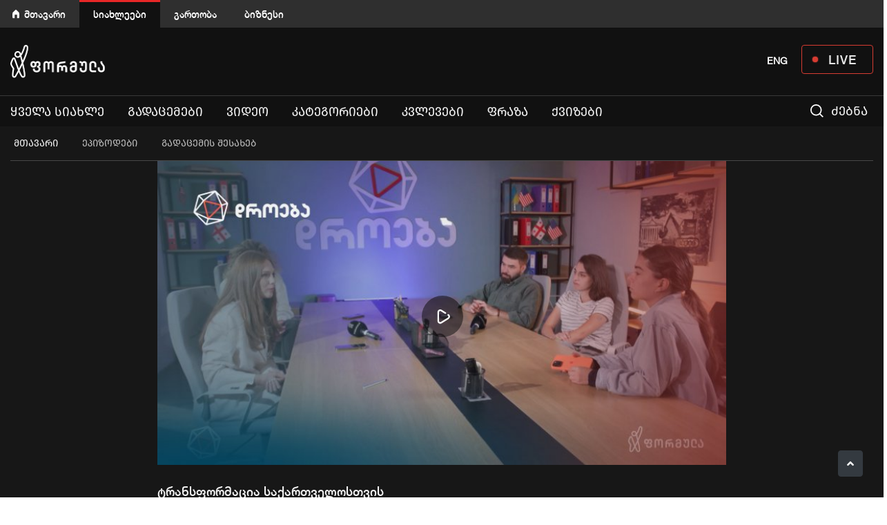

--- FILE ---
content_type: text/html; charset=utf-8
request_url: https://formulanews.ge/Programs_Video/%E1%83%A2%E1%83%A0%E1%83%90%E1%83%9C%E1%83%A1%E1%83%A4%E1%83%9D%E1%83%A0%E1%83%9B%E1%83%90%E1%83%AA%E1%83%98%E1%83%90_%E1%83%A1%E1%83%90%E1%83%A5%E1%83%90%E1%83%A0%E1%83%97%E1%83%95%E1%83%94%E1%83%9A%E1%83%9D%E1%83%A1%E1%83%97%E1%83%95%E1%83%98%E1%83%A1/19368
body_size: 13581
content:


<!DOCTYPE html>

<html lang="ka"><head>

<meta http-equiv="content-type" content="text/html; charset=utf-8">

<meta name="viewport" content="width=device-width, initial-scale=1.0">







<title>დროება</title>






   
<meta name="twitter:domain" content="formulanews.ge">

<meta property="fb:pages" content="101002011293899,114735666574826" />

<meta property="fb:app_id"        content="2951573271566204" />

<meta property="og:url"           content="https://formulanews.ge/Programs_Video/%E1%83%A2%E1%83%A0%E1%83%90%E1%83%9C%E1%83%A1%E1%83%A4%E1%83%9D%E1%83%A0%E1%83%9B%E1%83%90%E1%83%AA%E1%83%98%E1%83%90_%E1%83%A1%E1%83%90%E1%83%A5%E1%83%90%E1%83%A0%E1%83%97%E1%83%95%E1%83%94%E1%83%9A%E1%83%9D%E1%83%A1%E1%83%97%E1%83%95%E1%83%98%E1%83%A1/19368" />
                    <meta property="og:type"          content="website" />
                    <meta property="og:title"         content="ტრანსფორმაცია საქართველოსთვის" />
                    <meta property="og:description"   content="დროება" />
                    <meta property="og:image"         content="https://formulanews.ge/uploads_script3/programs/1m8ydg7xgb85b70.jpg" />
        


        
<base href="https://formulanews.ge/">

                <meta name="keywords" CONTENT="" />
        
                                <!--<meta name="description" CONTENT="დროება" />-->
    <meta name="description" content="ტელეკომპანია ფორმულას ოფიციალური ვებგვერდი. საინტერესო და გადამოწმებული ამბები ერთ სივრცეში." />
            

        


        


        <link rel="icon" type="image/png" href="https://formulanews.ge/red.png" />

        <link rel="stylesheet" href="/css/bootstrap.min.css" />

        <link rel="stylesheet" href="/css/owlcarousel/assets/owl.carousel.min.css">

        <link rel="stylesheet" href="/css/owlcarousel/assets/owl.theme.default.min.css">

        <link rel="stylesheet" href="/css/fancybox.css" />

        <link rel="stylesheet" href="/css/fonts/webfonts.css" />

        <link rel="stylesheet" href="/css/styles.min.css" />

        <link rel="stylesheet" href="/css/main.css?v=1769304482" />

        <link rel="stylesheet" href="/css/phrases.min.css" />

        
        
        




        




        <link rel="stylesheet" href="/css/slick.min.css"/>

        <link rel="stylesheet" href="https://use.fontawesome.com/releases/v5.8.2/css/all.css" />

        <script src="/js/functions.min.js"></script>

        <script src="/js/jquery.js"></script>

        
        <script src="/js/bootstrap.js"></script>

        <script src="/js/fancybox.js"></script>

        <script src="/js/slick.js"></script>

        <script src="/js/owl.carousel.min.js"></script>

        <script src="https://cdn.jsdelivr.net/npm/hls.js@latest"></script>
        <script src="https://cdnjs.cloudflare.com/ajax/libs/jqueryui/1.12.1/jquery-ui.min.js" ></script>

        


    <script src="//platform.twitter.com/widgets.js"></script>

        <script >

        function toHHMMSS(a) {

            var sec_num = parseInt(a, 10); // don't forget the second param

            var hours   = Math.floor(sec_num / 3600);

            var minutes = Math.floor((sec_num - (hours * 3600)) / 60);

            var seconds = sec_num - (hours * 3600) - (minutes * 60);



            if (hours   < 10) {hours   = "0"+hours;}

            if (minutes < 10) {minutes = "0"+minutes;}

            if (seconds < 10) {seconds = "0"+seconds;}

            if (hours != '00') {

                return hours+':'+minutes+':'+seconds;

            }else {

                return minutes+':'+seconds;

            }

        }

        </script>

        <link rel="stylesheet" href="/css/video-player.min.css">



        <!-- <script src="https://unpkg.com/swiper/swiper-bundle.min.js"></script> -->


        
       	<link href="/css/video-js.css?.v=0." rel="stylesheet" />

        <script src="js/video.min.js?.v=0.1"></script>

        


        <style media="screen">

             .desktop-lang{

                    display: inline-block;

                }

            .main__live__button {

              position: relative;

              width: 104px;

              height: 42px;

              border: 1px solid #EE4136;

              border-radius: 4px;

              opacity: 0.9;

              color: #fff;

              display: flex;

              justify-content: center;

              align-items: center;

              font-size: 18px;

              font-family: HelveticaNeue-Medium;

              letter-spacing: 1px;

              padding-left: 15px;

            }

            .main__live__button:hover,

            .main__live__button:focus {

              color: #fff;

            }

            .main__live__button::before {

              position: absolute;

              content: '';

              top: 0;

              bottom: 0;

              margin-top: auto;

              margin-bottom: auto;

              left: 15px;

              height: 8px;

              width: 8px;

              box-shadow: 0 0 2px #ee4136;

              background-color: #ee4136;

              border-radius: 50%;

            }

            .facebook_live > iframe {

              width: 100% !important;

            }

            .sticky__logotype {

              display: none;

            }

            .nav-item:first-child a {

              color: #f2f2f2!important;

              font-weight: normal!important;

              text-transform: uppercase!important;

              font-family: firago!important;

              -moz-font-feature-settings: 'case'!important;

              -webkit-font-feature-settings: 'case'!important;

              font-feature-settings: 'case' on!important;

            }

       


            @media only screen and (max-width: 800px) {

.desktop-lang{

                    display: none;

                }

}



            @media (max-width: 767px) {

                .owl-theme .owl-dots .owl-dot span{

                    margin: 5px 3px !important;

                }

                #header2{

                    padding: 8px 0 3px;

                    max-height: 56px;

                }

                .logo_wrap a img{

                    margin-bottom: 0 !important

                }

                #election_2020_link{

                    font-size: 18px;

                    color: #EF4136;

                    line-height: 2.5;

                    font-weight: 600;

                    font-family: firago;

                    -moz-font-feature-settings: 'case';

                    -webkit-font-feature-settings: 'case';

                    font-feature-settings: 'case' on;

                    position: relative;

                    z-index: 9999999;

                    left: -2px;

                }

                .search_wrap{

                    padding-left: 0;

                    padding-right: 20px;

                }

                .navbar-toggle-wrap::after,

                .search_wrap::after,

                .search_wrap::before{

                    content: "";

                    position: absolute;

                    width: 1px;

                    height: 56px;

                    background: #2F2F2F;

                    left: -4px;

                    top: -9px;

                }

                .search_wrap::after{

                    left: inherit;

                    right: 17px;

                }

                .navbar-toggle-wrap::after{

                    left: inherit;

                    right: 0px;

                }

                .main__live__button {

                  width: 60px;

                  height: 26px;

                  color: #fff;

                  margin-top: 9px;

                  font-size: 12px;

                  padding-left: 14px;

                  z-index: 9999999;

                }

                .main__live__button::before {

                  left: 8px;

                }

            }

            .swiper-3d, .swiper-3d.swiper-css-mode .swiper-wrapper{

                    overflow: hidden;

            }



            @media (min-width: 767px) {



              #header2 .navbar.sticky_nav .sticky__logotype {

                display: block;

              }

              #header2 .navbar.sticky_nav .sticky__logotype a {

                position: absolute;

                width: 20px;

                height: 37px;

                top: 0;

                bottom: 0;

                left: -50px;

                margin-top: auto;

                margin-bottom: auto;

                background-image: url('/images/formula__logo_icon.svg');

                background-size: cover;

              }

              #main_navigation>li:first-child {

                position: relative;

              }

              /* #main_navigation>li:first-child a {

                font-size: 0;

                width: 80px;

              }

              #main_navigation>li:first-child a:after {

                position: absolute;

                content: '';

                width: 66px;

                height: 28px;

                top: 8px;

                bottom: 0;

                left: 0;

                right: 0;

                margin: auto;

                background-image: url('/images/election_icon.svg');

                background-size: cover;

              }

              #main_navigation {

                z-index: 100;

              } */

              #header2 {

                position: relative;

              }

              /* #header2::after {

                position: absolute;

                content: '';

                height: 44px;

                width: 25%;

                background: rgb(40,119,199);

                background: linear-gradient(90deg, rgba(40,119,199,1) 0%, rgba(40,119,199,1) 35%, rgba(40,119,199,0.31416316526610644) 100%);

                bottom: 0;

                z-index: 0; */

                /* border-top: 1px solid #2877C7; */

                /* border-bottom: 1px solid #2877C7; */

                /* box-shadow: inset -70px 0px 50px -30px #101010; */

              /* } */

              #main_navigation>li.active {

                border-top: 3px solid transparent;

              }

              #main_navigation>.nav-item>.hovered_link,

              #main_navigation>.nav-item>.nav-link:hover {

                background: transparent;

                border-color: transparent;

              }

            }

            @media only screen

            and (min-width: 1030px)

            and (max-width: 1380px)  {

              #header2 .navbar.sticky_nav .sticky__logotype a {

                position: absolute;

                width: 18px;

                height: 33px;

                top: 5px;

                bottom: 0;

                left: -38px;

              }

            }

        </style>



        <!-- Google Tag Manager -->

        <script>(function(w,d,s,l,i){w[l]=w[l]||[];w[l].push({'gtm.start':

        new Date().getTime(),event:'gtm.js'});var f=d.getElementsByTagName(s)[0],

        j=d.createElement(s),dl=l!='dataLayer'?'&l='+l:'';j.async=true;j.src=

        'https://www.googletagmanager.com/gtm.js?id='+i+dl;f.parentNode.insertBefore(j,f);

        })(window,document,'script','dataLayer','GTM-K2L5R5T');</script>





        <style media="screen">

        @media only screen and (max-width: 600px) {

          h3{

            font-size: 20px;

          }

        }

        </style>





    </head>

    <body class="video_playing">

      <!-- Google Tag Manager (noscript) -->

      <noscript><iframe src="https://www.googletagmanager.com/ns.html?id=GTM-K2L5R5T"

      height="0" width="0" style="display:none;visibility:hidden"></iframe></noscript>

      <!-- End Google Tag Manager (noscript) -->



      <!-- Load Facebook SDK for JavaScript -->

      <div id="fb-root"></div>

      <script>(function(d, s, id) {

        var js, fjs = d.getElementsByTagName(s)[0];

        if (d.getElementById(id)) return;

        js = d.createElement(s); js.id = id;

        js.src = "https://connect.facebook.net/ka_GE/sdk.js#xfbml=1&version=v3.0&appId=2951573271566204";

        fjs.parentNode.insertBefore(js, fjs);

      }(document, 'script', 'facebook-jssdk'));</script>



      <!-- Facebook Pixel Code -->

      <script>

        !function(f,b,e,v,n,t,s)

        {if(f.fbq)return;n=f.fbq=function(){n.callMethod?

        n.callMethod.apply(n,arguments):n.queue.push(arguments)};

        if(!f._fbq)f._fbq=n;n.push=n;n.loaded=!0;n.version='2.0';

        n.queue=[];t=b.createElement(e);t.async=!0;

        t.src=v;s=b.getElementsByTagName(e)[0];

        s.parentNode.insertBefore(t,s)}(window, document,'script',

        'https://connect.facebook.net/en_US/fbevents.js');

        // fbq('init', '442431066287348');

        fbq('init', '2951573271566204');

        fbq('track', 'PageView');

      </script>

      <noscript><img height="1" width="1" style="display:none"

        src="https://www.facebook.com/tr?id=2951573271566204&ev=PageView&noscript=1"

      /></noscript>

      <!-- End Facebook Pixel Code -->











        


        


        <div class="header__control__box">

          <div class="container">

            <ul>

              <li><a href="https://formula.ge/">მთავარი</a></li>

              <li class="active"><a href="https://formulanews.ge/">სიახლეები</a></li>

              <li><a href="https://tv.formula.ge/">გართობა</a></li>

              <li><a href="https://businessformula.ge/">ბიზნესი</a></li>

            </ul>

              <!--   <div style=" margin-left: 20px;  margin-top: 13px;float: right; color: white;">


<a onClick="$('#code').val('geo');$('#language').submit()" href="javascript:;"  style="font-weight: bold;color: white;"  >GEO</a>



</div>

 <form action="category/all " enctype="multipart/form-data" method="post" id="language">

 <input type="hidden" name="code" id="code" value="" >

 </form>-->

          </div>



        </div>



        <div id="header2">

            <div class="container">

                <div class="row">

                    <div class="col-2 d-block d-md-none search_wrap order-2 order-md-1">

                        <img src="/images/search.svg" width="19" />

                    </div>

                    <div class="col-5 col-md-6 logo_wrap order-1 order-md-2">

                        <a href="/"><img src="/images/logo.png" alt="logo" width="137"></a>

                    </div>

                    <div class="col-1 col-md-6 navbar-toggle-wrap order-3 order-md-3">

                        <!-- <div class="subscribe float-right d-none d-md-block">

                            <span data-toggle="modal" data-target="#subscribe_modal" id="subscribe" class="btn"><img src="/images/send.svg" width="16" /> გამოწერა</span>

                        </div> -->





                        <a href="/Live" class="main__live__button float-right d-none d-md-flex">

                          LIVE

                        </a>



                              <div style=" margin-left: 20px;  margin-top: 13px;float: right; color: white;"   class="desktop-lang" >



<a onClick="$('#code').val('eng');$('#language').submit()" href="javascript:;"   style="font-weight: bold;color: white;   margin-right: 20px;

" >ENG</a>


</div>

 <form action="category/all " enctype="multipart/form-data" method="post" id="language">

 <input type="hidden" name="code" id="code" value="" >

 </form>



                        <!-- <div class="float-right">

                            <div id="search_li"><img src="/images/search.svg" width="19" /> ძებნა</div>

                        </div> -->

                        <button class="navbar-toggler" type="button" data-toggle="collapse" data-target="#main_navbar" aria-controls="main_navbar" aria-expanded="false" aria-label="Toggle navigation">

                            <span class="sr-only">Toggle navigation</span>

                            <span class="icon-bar"></span>

                            <span class="icon-bar"></span>

                            <span class="icon-bar"></span>

                        </button>

                    </div>

                    <!-- minishneba -->

                    <div class="col-2 d-md-none order-4 order-md-4">

                     <!--   <a id="election_2020_link d-none" href="/election_day_2020">2020</a>-->







<a onClick="$('#code').val('eng');$('#language').submit()" href="javascript:;"   style="font-weight: bold;    color: white;   margin-top: 12px;    display: inline-block; z-index: 9999999; position: relative;" >ENG</a>






                    </div>



                    <div class="col-2 d-md-none order-5 order-md-5 p-0" style="min-height: 48px;">

                      <a href="/Live" class="main__live__button">

                        LIVE

                      </a>

                    </div>

                </div>

            </div>



            
            <script>

            $("#header2").css({

              marginTop: 0

            })

            </script>

            


            <hr />

            <div class="container" id="yydd" style="margin-top: -9px;height: 33px;">

                <div class="row">

                    <div class="col-12">

                        <nav class="navbar navbar-expand-md">

                <div class="sticky__logotype"><a href="/Home"></a></div>

                <div class="collapse navbar-collapse" id="main_navbar">

                <div class="subscribe subscribe_m d-block d-md-none">

                    <span data-toggle="modal" data-target="#subscribe_modal" id="subscribe" class="btn"><img src="/images/send.svg" width="16" /> გამოწერა</span>

                </div>

		           <ul class="nav navbar-nav navbar-left HelveticaNeue" id="main_navigation"><li class="nav-item "><a class="nav-link   " href="/Category/all">ყველა სიახლე</a></li>
<li class="nav-item "><a class="nav-link   " href="/programs">გადაცემები</a></li>
<li class="nav-item "><a class="nav-link   " href="/all_videos">ვიდეო</a></li>
<li class="nav-item "><a class="nav-link   open_submenu2" data-toggle="collapse" data-target="#sub_menu_54">კატეგორიები</a><div class="sub-menu collapse" id="sub_menu_54">

            <ul class="" ><li><a class="nav-link" href="/category/politics">პოლიტიკა</a></li>
<li><a class="nav-link" href="/category/economics">ეკონომიკა</a></li>
<li><a class="nav-link" href="/category/criminal">კრიმინალი</a></li>
<li><a class="nav-link" href="/category/people">საზოგადოება</a></li>
<li><a class="nav-link" href="/category/justice">სამართალი</a></li>
<li><a class="nav-link" href="category/abroad">მსოფლიო</a></li>
<li><a class="nav-link" href="category/sport">სპორტი</a></li>
<li><a class="nav-link" href="category/mustsee">არ გამოტოვო</a></li>
<li><a class="nav-link" href="Category/covid-19">კოვიდ-19</a></li>
<li><a class="nav-link" href="/category/op-ed">OP-ED</a></li>
</ul>

             </div>

             <span class="open_submenu d-block d-md-none" data-toggle="collapse" data-target="#sub_menu_54">

                <img src="/images/plus.svg" width="24" />

             </span></li>
<li class="nav-item "><a class="nav-link   open_submenu2" href="Category/Edison_Research_2023">კვლევები</a><div class="sub-menu collapse" id="sub_menu_62">

            <ul class="" ><li><a class="nav-link" href="Category/archevnebi_2024_oqtomberi">არჩევნები 2024</a></li>
<li><a class="nav-link" href="Category/Edison_Research_2023">Edison Research 2024</a></li>
<li><a class="nav-link" href="Category/Tvitmartvelobis_archevnebi">თვითმმართველობის არჩევნები 2021</a></li>
<li><a class="nav-link" href="Category/tsinasaarchevno_kvleva">წინასაარჩევნო კვლევა</a></li>
<li><a class="nav-link" href="Category/satelefono_kvleva">სატელეფონო კვლევა</a></li>
</ul>

             </div>

             <span class="open_submenu d-block d-md-none" data-toggle="collapse" data-target="#sub_menu_62">

                <img src="/images/plus.svg" width="24" />

             </span></li>
<li class="nav-item "><a class="nav-link   open_submenu2" href="Phrase">ფრაზა</a></li>
<li class="nav-item "><a class="nav-link   open_submenu2" href="Quizzes">ქვიზები</a></li>
<li class="d-none d-md-block" id="search_li">

              <img src="/images/search.svg" width="19" /> ძებნა</li></ul>

            </div>

            </nav>
                    </div>

                </div>

            </div>

        </div>

        <script>

            $(".navbar-toggler").click(function () {

              if($(this).attr('aria-expanded') === 'false') {

                $('.header__control__box').hide();

              } else {

                $('.header__control__box').show();

              }

            });

            $("#breaking_slider").slick({

                infinite: true,

                vertical: true,

                slidesToShow: 1,

                slidesToScroll: 1,

                draggable: false,

                mobileFirst: true,

                pauseOnHover: true,

                speed: 1200,

                autoplaySpeed: 5000,

                autoplay:true,

                arrows: false

            });



            var distance = $('.navbar').offset().top;

            $window = $(window);

            $window.scroll(function() {

                if ($(window).width()>991) {

                    if ( $window.scrollTop()+10 >= distance ) {

                        $("body").css("margin-top","34px");

                        $("body").css("top","0px");

                        $(".navbar").addClass("black");

                        $(".navbar").addClass("sticky_nav");

                    }else {

                        $(".navbar").removeClass("sticky_nav");

                        $(".navbar").css("top","0");

                        $("body").css("margin-top","0px");

                        if ($("#breaking").outerHeight() > 0 && getCookie("breaking") != 'closed') {

                            $("body").css("top",$("#breaking").outerHeight()+"px");

                        }else {

                            $("body").css("top","0");

                        }





                    }

                 }

                 if ($("#breaking").outerHeight() > 0 && getCookie("breaking") != 'closed') {

                     $(".sticky_nav").css("top",$("#breaking").outerHeight()+"px");

                 }else {

                     $(".sticky_nav").css("top","0");

                 }

             });



             // if (localStorage.getItem('draggableVideo')) {

             //     $("body").addClass("video_opened");

             //

             //   $('#asd').css('top', '100px');

             //   $('#asd').css('z-index', '1000');

             //   $('#video_wrap').show();

             //

             //   if(Hls.isSupported()){

             //       var video = document.getElementById('video');

             //       var hls = new Hls();

             //       hls.loadSource('https://c4635.cdn.xsg.ge/c4635/TVFormula/index.m3u8');

             //       hls.attachMedia(video);

             //       hls.on(Hls.Events.MANIFEST_PARSED,function() {

             //           video.play();

             //       });

             //   }else if (video.canPlayType('application/vnd.apple.mpegurl')){

             //       video.src = 'https://c4635.cdn.xsg.ge/c4635/TVFormula/index.m3u8';

             //       video.addEventListener('canplay',function(){

             //           video.play();

             //       });

             //   }

             //

             //   $("#asd").removeClass('not_fixed_video')

             //   $("#asd").addClass('fixed_video')

             //   $(".fixed_video").draggable();

             // }



             // $("#close_fixed_video").click(function(){

             //     $("#asd").removeClass('fixed_video')

             //     $("#asd").addClass('removed_fixed_video')

             //     $("#asd").addClass('not_fixed_video')

             //     localStorage.removeItem('draggableVideo')

             //     $("#video_wrap").remove()

             // })

             //

             // $('#close_fixed_video').on({ 'touchstart' : function(){

             //     $("#asd").removeClass('fixed_video')

             //     $("#asd").addClass('removed_fixed_video')

             //     $("#asd").addClass('not_fixed_video')

             // }});



        </script>

        
        




        <!-- ////////////////////////////////////////  -->



        


        




        <!-- ////////////////////////////////////////  -->



        


        




        <!-- ////////////////////////////////////////  -->



        


        
<style media="screen">
		.video-js .vjs-tech {
			position: static !important;
		}
		#video-player {
			width: 926px;
		}
		.video_down_info {
			max-width: 930px;
			margin: 0 auto;
		}
		@media only screen and (max-width: 767px) {
			.video_down_info {
				max-width: 100%;
				width: 100%;
			}
			#video-player {
				width: 100% !important;
			}
		}
	.video_wrap_in{
		height: 440px;
	}
	.video_page{
		margin: 0;
	}
	.video_arrows{
		display: none;
		/* აღარ უნდაო */
	}
	.video_arrow_left{
		left: -60px;
	}
	.video_arrow_right{
		right: -60px;
	}
	.main__new__slider__box{
		margin-bottom: 30px;
	}
	.main__new__slider__image {
		position: relative;
		width: 100%;
		height: 180px;
	}
	.main__new__slider__image img {
		width: 100%;
		height: 180px;
		object-fit: cover;
	}
	.all_videos_page .main__new__slider__desc a{
		color: #fff;
	}
	.all_videos_page .play_button{
		position: absolute;
		top: 0;
		width: 100%;
		height: 100%;
		display: flex;
		justify-content: center;
		align-items: center;
	}
	.all_videos_page .play_button img{
		width: 50px !important;
		height: 50px !important;
	}
	.square{
		width: 10px;
		height: 16px;
		background-color: #F01414;
		position: relative;
		display: inline-block;
		margin-right: 16px;
	}
	.square::before{
		content: "";
		position: absolute;
		top: 0;
		right: -5px;
		width: 0;
		height: 0;
		border-top: 8px solid transparent;
		border-bottom: 8px solid transparent;
		border-left: 5px solid #F01414;
	}
	.all_videos_title{
		padding: 30px 0 24px;
		font-size: 22px;
		color: #fff;
		text-transform: uppercase;
		font-family: firago;
		-moz-font-feature-settings: 'case';
		-webkit-font-feature-settings: 'case';
		font-feature-settings: 'case' on;
		font-weight: bold;
		/* border-bottom: 1px solid #DDDDDD; */
		margin-bottom: 10px;
	}
	.video_socials{
        padding: 12px 0;
        border-top: 1px solid #383838;
        overflow: auto;
        display: flex;
        align-items: center;
        justify-content: space-between;
		margin-bottom: 30px;
    }
	.btn-view{
		background: #292929;
		color: #fff;
		border-radius: 4px;
		margin-left: 5px;
	}
	.btn-view i{
		color: #A0A0A0;
		margin-right: 5px;
	}
	#similar_videos{
		background-color: #292929;
		padding-bottom: 30px;
	}
	.category_news_wrap2>div::after, .category_news_wrap:first-child::after, .video_small_items::after{
		display: none;
	}
	.nav-tabs .nav-link{
		padding: 14px 5px;
		color: #BABABA !important;
		font-size: 14px;
		font-family: firago !important;
		-moz-font-feature-settings: 'case';
		-webkit-font-feature-settings: 'case';
		font-feature-settings: 'case' on;
		font-weight: normal;
	}
	.nav-link.active{
		color: #ef4136!important
	}
	.nav-tabs{
		border-bottom: 1px solid #484848
	}
	.nav-tabs .nav-item{
		margin: 0;
	}
	.nav-tabs .nav-link:hover,
	.nav-tabs .nav-item.show .nav-link, .nav-tabs .nav-link.active{
		background: none;
		border: none;
	}
	.owl-nav .owl-prev,
	.owl-nav .owl-next{
		filter: invert(1) contrast(2);
		/* background-color: #fff !important; */
	}
	.eposodes{
		margin-top: 30px;
	}
	.phrases-load-more{
		color: #7E7E7E;
		background-color: #1A1A1A;
		border-color: #7E7E7E;
		text-transform: uppercase;
		font-family: firago;
		-moz-font-feature-settings: 'case';
		-webkit-font-feature-settings: 'case';
		font-feature-settings: 'case' on;
		font-size: 14px;
	}
	.select_eposode{
		margin-bottom: 30px;
		width: 210px;
		height: 40px;
		background: #292929;
		font-size: 14px;
		text-transform: uppercase;
		font-family: firago;
		-moz-font-feature-settings: 'case';
		-webkit-font-feature-settings: 'case';
		font-feature-settings: 'case' on;
		border-radius: 4px;
		cursor: pointer;
	}
	.programs_date{
		color: #fff;
	}
	.video_socials.news_socials .btn-view:hover,
	.video_socials.news_socials .btn-view:focus {
		color: #fff;
	}
	@media (max-width: 767px) {
		.video_wrap_in{
			height: 180px;
		}
		#similar_videos{
			border-top: 2px solid #F01414
		}
	}
</style>
<div class="video_page mb-50">
	<div class="container">
	    <div class="row">
	        <div class="col-12">
	            <ul class="nav nav-tabs" role="tablist">
	              <li class="nav-item">
	                <a class="nav-link  dont-parse active" data-toggle="tab" href="#home" role="tab" style="">მთავარი</a>
	              </li>
	              <li class="nav-item">
	                <a class="nav-link  dont-parse" data-toggle="tab" href="#home1" role="tab">ეპიზოდები</a>
	              </li>
	              	              <li class="nav-item">
	                <a class="nav-link dont-parse " data-toggle="tab" href="#home2" role="tab">გადაცემის შესახებ</a>
	              </li>
	              	            </ul>
	        </div>
	    </div>
	</div>

	<div class="tab-content">
	    <div id="home" class="tab-pane active" role="tabpanel">
			<div class="container">
				<div class="row">
					<div class="col-md-8 offset-md-2">
						<div class="video_wrap_in" onmousemove="videoFunction(event)">
														<video id="video-player" class="video-js vjs-default-skin vjs-big-play-centered" style=" height: 100%;" data-setup='{ "inactivityTimeout": 0 }' controls poster="/uploads_script3/programs/1m8ydg7xgb85b70.jpg">
																<source src="https://cdn.formula.ge/trimmer/TRIM/17092023/9f98c73f-ead6-41d2-87f2-71dc05c8612d.mp4">
							</video>

													</div>
						<div id="program_under--info">
							<div class="video_title_in">
								ტრანსფორმაცია საქართველოსთვის							</div>
							<div class="video_socials news_socials">
								<div class="float-left">
									<a class="share-popup float-left twitter_icon" href="https://www.facebook.com/sharer.php?u=https://formulanews.ge/Programs_Video/%E1%83%A2%E1%83%A0%E1%83%90%E1%83%9C%E1%83%A1%E1%83%A4%E1%83%9D%E1%83%A0%E1%83%9B%E1%83%90%E1%83%AA%E1%83%98%E1%83%90_%E1%83%A1%E1%83%90%E1%83%A5%E1%83%90%E1%83%A0%E1%83%97%E1%83%95%E1%83%94%E1%83%9A%E1%83%9D%E1%83%A1%E1%83%97%E1%83%95%E1%83%98%E1%83%A1/19368" target="_blank">
									   <i class="fab fa-facebook-f"></i>
									</a>
									<a href="https://twitter.com/intent/tweet?text=ტრანსფორმაცია საქართველოსთვის" class="share-popup twitter_icon">
										<i class="fab fa-twitter"></i>
									</a>
								</div>
								<div class="float-right">
									<span class="btn btn-view">
										<i class="fas fa-eye"></i>
										83									</span>
									<span class="btn btn-view">
										<i class="fab fa-facebook"></i>
																			</span>
								</div>
							</div>
						</div>
					</div>
				</div>
			</div>

			<div id="similar_videos" class="all_videos_page">
				<div class="container mb-50 other_videos">
					<div class="all_videos_title">
						<i class="square"></i>
						სხვა ეპიზოდები
					</div>

				    <div class="owl-carousel owl-theme" id="main__new__news__slider">
													<div class="main__new__slider__box">
							  <div class="main__new__slider__image">
								  									  <img src="/uploads_script3/programs/0pt5t76ca4fx0b2.jpg" alt="0pt5t76ca4fx0b2.jpg" />
								  								  <div class="play_button">
									  <a href="https://formulanews.ge/Programs_Video/%E1%83%93%E1%83%A0%E1%83%9D%E1%83%94%E1%83%91%E1%83%90_-_28_%E1%83%93%E1%83%94%E1%83%99%E1%83%94%E1%83%9B%E1%83%91%E1%83%94%E1%83%A0%E1%83%98/34816"><img src="/images/play-btn-circle.svg" alt="play button"></a>
								  </div>
							  </div>
							  <div class="main__new__slider__desc">
								  <div class="main__new__slider_date">
									  <i class="fas fa-clock mr-1"></i> 3 კვირის								  </div>
								  <a href="https://formulanews.ge/Programs_Video/%E1%83%93%E1%83%A0%E1%83%9D%E1%83%94%E1%83%91%E1%83%90_-_28_%E1%83%93%E1%83%94%E1%83%99%E1%83%94%E1%83%9B%E1%83%91%E1%83%94%E1%83%A0%E1%83%98/34816">დროება - 28 დეკემბერი</a>
							  </div>
							</div>
													<div class="main__new__slider__box">
							  <div class="main__new__slider__image">
								  									  <img src="/uploads_script3/programs/pm1mc6vx4urerfh.jpg" alt="pm1mc6vx4urerfh.jpg" />
								  								  <div class="play_button">
									  <a href="https://formulanews.ge/Programs_Video/%E1%83%93%E1%83%A0%E1%83%9D%E1%83%94%E1%83%91%E1%83%90_-_21_%E1%83%93%E1%83%94%E1%83%99%E1%83%94%E1%83%9B%E1%83%91%E1%83%94%E1%83%A0%E1%83%98/34697"><img src="/images/play-btn-circle.svg" alt="play button"></a>
								  </div>
							  </div>
							  <div class="main__new__slider__desc">
								  <div class="main__new__slider_date">
									  <i class="fas fa-clock mr-1"></i> 1 თვის								  </div>
								  <a href="https://formulanews.ge/Programs_Video/%E1%83%93%E1%83%A0%E1%83%9D%E1%83%94%E1%83%91%E1%83%90_-_21_%E1%83%93%E1%83%94%E1%83%99%E1%83%94%E1%83%9B%E1%83%91%E1%83%94%E1%83%A0%E1%83%98/34697">დროება - 21 დეკემბერი</a>
							  </div>
							</div>
													<div class="main__new__slider__box">
							  <div class="main__new__slider__image">
								  									  <img src="/uploads_script3/programs/0lyx2m8x5fsznt0.jpg" alt="0lyx2m8x5fsznt0.jpg" />
								  								  <div class="play_button">
									  <a href="https://formulanews.ge/Programs_Video/%E1%83%93%E1%83%A0%E1%83%9D%E1%83%94%E1%83%91%E1%83%90_-_15_%E1%83%93%E1%83%94%E1%83%99%E1%83%94%E1%83%9B%E1%83%91%E1%83%94%E1%83%A0%E1%83%98/34588"><img src="/images/play-btn-circle.svg" alt="play button"></a>
								  </div>
							  </div>
							  <div class="main__new__slider__desc">
								  <div class="main__new__slider_date">
									  <i class="fas fa-clock mr-1"></i> 1 თვის								  </div>
								  <a href="https://formulanews.ge/Programs_Video/%E1%83%93%E1%83%A0%E1%83%9D%E1%83%94%E1%83%91%E1%83%90_-_15_%E1%83%93%E1%83%94%E1%83%99%E1%83%94%E1%83%9B%E1%83%91%E1%83%94%E1%83%A0%E1%83%98/34588">დროება - 15 დეკემბერი</a>
							  </div>
							</div>
													<div class="main__new__slider__box">
							  <div class="main__new__slider__image">
								  									  <img src="/uploads_script3/programs/ziz710oqodx3jgw.jpg" alt="ziz710oqodx3jgw.jpg" />
								  								  <div class="play_button">
									  <a href="https://formulanews.ge/Programs_Video/%E1%83%93%E1%83%A0%E1%83%9D%E1%83%94%E1%83%91%E1%83%90_-_7_%E1%83%93%E1%83%94%E1%83%99%E1%83%94%E1%83%9B%E1%83%91%E1%83%94%E1%83%A0%E1%83%98/34461"><img src="/images/play-btn-circle.svg" alt="play button"></a>
								  </div>
							  </div>
							  <div class="main__new__slider__desc">
								  <div class="main__new__slider_date">
									  <i class="fas fa-clock mr-1"></i> 1 თვის								  </div>
								  <a href="https://formulanews.ge/Programs_Video/%E1%83%93%E1%83%A0%E1%83%9D%E1%83%94%E1%83%91%E1%83%90_-_7_%E1%83%93%E1%83%94%E1%83%99%E1%83%94%E1%83%9B%E1%83%91%E1%83%94%E1%83%A0%E1%83%98/34461">დროება - 7 დეკემბერი</a>
							  </div>
							</div>
													<div class="main__new__slider__box">
							  <div class="main__new__slider__image">
								  									  <img src="/uploads_script3/programs/3y70ozr294s5fmd.jpg" alt="3y70ozr294s5fmd.jpg" />
								  								  <div class="play_button">
									  <a href="https://formulanews.ge/Programs_Video/%E1%83%93%E1%83%A0%E1%83%9D%E1%83%94%E1%83%91%E1%83%90_-_2_%E1%83%9C%E1%83%9D%E1%83%94%E1%83%9B%E1%83%91%E1%83%94%E1%83%A0%E1%83%98%2C_II_%E1%83%9C%E1%83%90%E1%83%AC%E1%83%98%E1%83%9A%E1%83%98/34342"><img src="/images/play-btn-circle.svg" alt="play button"></a>
								  </div>
							  </div>
							  <div class="main__new__slider__desc">
								  <div class="main__new__slider_date">
									  <i class="fas fa-clock mr-1"></i> 1 თვის								  </div>
								  <a href="https://formulanews.ge/Programs_Video/%E1%83%93%E1%83%A0%E1%83%9D%E1%83%94%E1%83%91%E1%83%90_-_2_%E1%83%9C%E1%83%9D%E1%83%94%E1%83%9B%E1%83%91%E1%83%94%E1%83%A0%E1%83%98%2C_II_%E1%83%9C%E1%83%90%E1%83%AC%E1%83%98%E1%83%9A%E1%83%98/34342">დროება - 2 ნოემბერი, II ნაწილი</a>
							  </div>
							</div>
													<div class="main__new__slider__box">
							  <div class="main__new__slider__image">
								  									  <img src="/uploads_script3/programs/76hfkaund3b5d46.jpg" alt="76hfkaund3b5d46.jpg" />
								  								  <div class="play_button">
									  <a href="https://formulanews.ge/Programs_Video/%E1%83%93%E1%83%A0%E1%83%9D%E1%83%94%E1%83%91%E1%83%90_-_2_%E1%83%9C%E1%83%9D%E1%83%94%E1%83%9B%E1%83%91%E1%83%94%E1%83%A0%E1%83%98%2C_I_%E1%83%9C%E1%83%90%E1%83%AC%E1%83%98%E1%83%9A%E1%83%98/34341"><img src="/images/play-btn-circle.svg" alt="play button"></a>
								  </div>
							  </div>
							  <div class="main__new__slider__desc">
								  <div class="main__new__slider_date">
									  <i class="fas fa-clock mr-1"></i> 1 თვის								  </div>
								  <a href="https://formulanews.ge/Programs_Video/%E1%83%93%E1%83%A0%E1%83%9D%E1%83%94%E1%83%91%E1%83%90_-_2_%E1%83%9C%E1%83%9D%E1%83%94%E1%83%9B%E1%83%91%E1%83%94%E1%83%A0%E1%83%98%2C_I_%E1%83%9C%E1%83%90%E1%83%AC%E1%83%98%E1%83%9A%E1%83%98/34341">დროება - 2 ნოემბერი, I ნაწილი</a>
							  </div>
							</div>
													<div class="main__new__slider__box">
							  <div class="main__new__slider__image">
								  									  <img src="/uploads_script3/programs/aiqf676g2ua62z0.jpg" alt="aiqf676g2ua62z0.jpg" />
								  								  <div class="play_button">
									  <a href="https://formulanews.ge/Programs_Video/%E1%83%93%E1%83%A0%E1%83%9D%E1%83%94%E1%83%91%E1%83%90_-_23_%E1%83%9C%E1%83%9D%E1%83%94%E1%83%9B%E1%83%91%E1%83%94%E1%83%A0%E1%83%98/34225"><img src="/images/play-btn-circle.svg" alt="play button"></a>
								  </div>
							  </div>
							  <div class="main__new__slider__desc">
								  <div class="main__new__slider_date">
									  <i class="fas fa-clock mr-1"></i> 2 თვის								  </div>
								  <a href="https://formulanews.ge/Programs_Video/%E1%83%93%E1%83%A0%E1%83%9D%E1%83%94%E1%83%91%E1%83%90_-_23_%E1%83%9C%E1%83%9D%E1%83%94%E1%83%9B%E1%83%91%E1%83%94%E1%83%A0%E1%83%98/34225">დროება - 23 ნოემბერი</a>
							  </div>
							</div>
													<div class="main__new__slider__box">
							  <div class="main__new__slider__image">
								  									  <img src="/uploads_script3/programs/4l7n4q5lv6h4vh5.jpg" alt="4l7n4q5lv6h4vh5.jpg" />
								  								  <div class="play_button">
									  <a href="https://formulanews.ge/Programs_Video/%E1%83%93%E1%83%A0%E1%83%9D%E1%83%94%E1%83%91%E1%83%90_-_16_%E1%83%9C%E1%83%9D%E1%83%94%E1%83%9B%E1%83%91%E1%83%94%E1%83%A0%E1%83%98/34115"><img src="/images/play-btn-circle.svg" alt="play button"></a>
								  </div>
							  </div>
							  <div class="main__new__slider__desc">
								  <div class="main__new__slider_date">
									  <i class="fas fa-clock mr-1"></i> 2 თვის								  </div>
								  <a href="https://formulanews.ge/Programs_Video/%E1%83%93%E1%83%A0%E1%83%9D%E1%83%94%E1%83%91%E1%83%90_-_16_%E1%83%9C%E1%83%9D%E1%83%94%E1%83%9B%E1%83%91%E1%83%94%E1%83%A0%E1%83%98/34115">დროება - 16 ნოემბერი</a>
							  </div>
							</div>
										    </div>
				</div>
			</div>
		</div>

		<div id="home1" class="tab-pane fade" role="tabpanel">
			<div class="container">
				<div class="eposodes mb-50 all_videos_page">

					<!-- <select class="select_eposode" name="episode">
						<option value=""></option>
					</select> -->

					<div class="row">
			        
	                <span class="hidden" id="current_date"></span>
	                <!-- Programs -->
	                	                    	                        <div class="col-12">
	                            <div class="programs_date">
	                                28	                                დეკემბერი	                            </div>
	                        </div>
	                    						<div class="col-lg-3">
			                <div class="main__new__slider__box">
			                  <div class="main__new__slider__image">
			                      			                          <img src="/uploads_script3/programs/0pt5t76ca4fx0b2.jpg" alt="0pt5t76ca4fx0b2.jpg" />
			                      			                      <div class="play_button">
									  <a href="/Programs_Video/%E1%83%93%E1%83%A0%E1%83%9D%E1%83%94%E1%83%91%E1%83%90_-_28_%E1%83%93%E1%83%94%E1%83%99%E1%83%94%E1%83%9B%E1%83%91%E1%83%94%E1%83%A0%E1%83%98/34816" >
									  	<img src="/images/play-btn-circle.svg" alt="play button">
									  </a>
			                      </div>
			                  </div>
			                  <div class="main__new__slider__desc">
			                      <div class="main__new__slider_date">
									  <i class="fas fa-clock mr-1"></i> 3 კვირის			                      </div>
								  <a href="/Programs_Video/%E1%83%93%E1%83%A0%E1%83%9D%E1%83%94%E1%83%91%E1%83%90_-_28_%E1%83%93%E1%83%94%E1%83%99%E1%83%94%E1%83%9B%E1%83%91%E1%83%94%E1%83%A0%E1%83%98/34816" >
								  	დროება - 28 დეკემბერი								  </a>
			                  </div>
			                </div>
			            </div>
	                
	                <!-- Programs 2 -->
	                	                    	                        <div class="col-12">
	                            <div class="programs_date">
	                                21	                                დეკემბერი	                            </div>
	                        </div>
	                    						<div class="col-lg-3">
							<div class="main__new__slider__box">
							  <div class="main__new__slider__image">
								  									  <img src="/uploads_script3/programs/pm1mc6vx4urerfh.jpg" alt="pm1mc6vx4urerfh.jpg" />
								  								  <div class="play_button">
									  <a href="/Programs_Video/%E1%83%93%E1%83%A0%E1%83%9D%E1%83%94%E1%83%91%E1%83%90_-_21_%E1%83%93%E1%83%94%E1%83%99%E1%83%94%E1%83%9B%E1%83%91%E1%83%94%E1%83%A0%E1%83%98/34697" >
									  	<img src="/images/play-btn-circle.svg" alt="play button">
									  </a>
			                      </div>
							  </div>
							  <div class="main__new__slider__desc">
								  <div class="main__new__slider_date">
									  <i class="fas fa-clock mr-1"></i> 1 თვის								  </div>
								  <a href="/Programs_Video/%E1%83%93%E1%83%A0%E1%83%9D%E1%83%94%E1%83%91%E1%83%90_-_21_%E1%83%93%E1%83%94%E1%83%99%E1%83%94%E1%83%9B%E1%83%91%E1%83%94%E1%83%A0%E1%83%98/34697" >
									დროება - 21 დეკემბერი								  </a>
							  </div>
							</div>
						</div>
	                
	                <!-- Programs 3 -->
	                	                    	                        <div class="col-12">
	                            <div class="programs_date">
	                                14	                                დეკემბერი	                            </div>
	                        </div>
	                    						<div class="col-lg-3">
							<div class="main__new__slider__box">
							  <div class="main__new__slider__image">
								  									  <img src="/uploads_script3/programs/0lyx2m8x5fsznt0.jpg" alt="0lyx2m8x5fsznt0.jpg" />
								  								  <div class="play_button">
									  <a href="/Programs_Video/%E1%83%93%E1%83%A0%E1%83%9D%E1%83%94%E1%83%91%E1%83%90_-_15_%E1%83%93%E1%83%94%E1%83%99%E1%83%94%E1%83%9B%E1%83%91%E1%83%94%E1%83%A0%E1%83%98/34588" >
									  	<img src="/images/play-btn-circle.svg" alt="play button">
									  </a>
			                      </div>
							  </div>
							  <div class="main__new__slider__desc">
								  <div class="main__new__slider_date">
									  <i class="fas fa-clock mr-1"></i> 1 თვის								  </div>
								  <a href="/Programs_Video/%E1%83%93%E1%83%A0%E1%83%9D%E1%83%94%E1%83%91%E1%83%90_-_15_%E1%83%93%E1%83%94%E1%83%99%E1%83%94%E1%83%9B%E1%83%91%E1%83%94%E1%83%A0%E1%83%98/34588" >
									დროება - 15 დეკემბერი								  </a>
							  </div>
							</div>
						</div>
	                			        </div>
										        <div class="d-flex justify-content-center">
			            <button class="phrases-load-more" last-date="2025-12-14">მეტის ჩვენება</button>
			        </div>
											</div>
			</div>
		</div>

				<div id="home2" class="tab-pane fade" role="tabpanel">
			<div class="container">
				<div class="about mb-50 mt-4" style="min-height: 60vh;">
					ყოველ კვირას, 20:00 საათზე - გიორგი თარგამაძის საკვირაო ტელეჟურნალი.				</div>
			</div>
		</div>
		</div>


<script>

$('#main__new__news__slider').owlCarousel({
  loop: false,
  margin: 10,
  dots: false,
  nav: true,
  navText:[
    `<div class="main__header__slider_prev"></div>`,
    `<div class="main__header__slider_next"></div>`
  ],
  responsive:{0:{items:1},600:{items:4},1000:{items:4}}
})

$(".share-popup").click(function(){
	var window_size = "width=585,height=511";
	var url = this.href;
	var domain = url.split("/")[2];
	switch(domain) {
		case "www.facebook.com":
			window_size = "width=585,height=368";
			break;
		case "www.twitter.com":
			window_size = "width=585,height=261";
			break;
	}
	window.open(url, '', 'menubar=no,toolbar=no,resizable=yes,scrollbars=yes,' + window_size);
	return false;
});

var myVideo = document.getElementById("video_1");

$("#play_video_1").on("click", function(){
	$(this).toggleClass("playing_video");
	playPause();
	setTimeout(function(){
		$(".playing_video").css('opacity','0')
	}, 3000);
})

function videoFunction(e){
	$("#play_video_1").css('opacity','1')

	if ($(".playing_video").css("opacity") == 1) {
		setTimeout(function(){
			$(".playing_video").css('opacity','0')
		}, 3000);
	}
}

function playPause() {
	if (myVideo.paused){
	// myVideo.play();
		$("video").attr('controls', '');
		$(".play_btn").fadeOut();
		setTimeout(function(){ myVideo.play(); }, 100);
	}else{
	   $("video").removeAttr('controls');
	    myVideo.pause();
	}
}

$('.phrases-load-more').click(function() {
	$.when(
	   $.ajax({
	    url: 'index.php?module=programs',
	    type: 'GET',
			beforeSend:function(){
				$(".phrases-load-more").prop('disabled', true).html("<span class=\"spinner-border spinner-border-sm\" role=\"status\" aria-hidden=\"true\" style=\"margin-bottom: 1px\"></span> იტვირთება...");
			},
	    data: {date: $('.phrases-load-more').attr('last-date'), cat_id: '', type: 'getDate'}
	   }),

	   $.ajax({
	      url: 'index.php?module=programs',
	      type: 'GET',
	      data: {date: $('.phrases-load-more').attr('last-date'), cat_id: ''}
	   })
	 ).done(function( nextDate, programs) {
			setTimeout(function(){
				if(JSON.parse(nextDate[0]).date !== null) {
					$('.phrases-load-more').attr('last-date', JSON.parse(nextDate[0]).date);
				} else {
					$('.phrases-load-more').hide();
				}
				$('.all_videos_page>.row').hide().append(programs[0]).fadeIn(1000);
				$('.phrases-load-more').prop('disabled', false).text('მეტის ნახვა');
			}, 500);
	});
});
</script>
<!-- FOOTER -->
<footer id="footer" class="wrap-footer">
    <div class="container">
        <div class="row">
            <div class="col-md-6 ">
                <ul class="footer_menu"><li class="default"><a href="/About_us">ჩვენ შესახებ</a></li>
<li class="default"><a href="/Advertisement">რეკლამა</a></li>
<li class="default"><a href="https://formulanews.ge/index.php?m=109">არჩევნები 2024</a></li>
<li class="default"><a href="/Contact">კონტაქტი</a></li>
<li class="default"><a href="https://formulanews.ge/?m=114">თვითრეგულირება</a></li>
</ul>            </div>
            <div class="col-md-6 copyright ">
                  <div class="socials float-right">
                      <a href="#" class="regulation">15<sup><span>+</span></sup></a>
                      <a href="https://tv.formula.ge/#/player" target="_blank"><i class="fas fa-tv"></i></a>
                      <a href="https://play.google.com/store/apps/details?id=com.formulacreativetv.mobile" target="_blank">
                          <i class="fab fa-google-play"></i>
                      </a>
                      <a href="https://www.facebook.com/formulanews.ge" target="_blank"><i class="fab fa-facebook-f"></i></a>
                      <a href="https://apps.apple.com/jp/app/tv-formula/id1481472436?l=en" target="_blank"><i class="fab fa-app-store"></i></a>
                      <a href="https://www.youtube.com/channel/UCkG71vWzNWVt7RTXTYy-oow" target="_blank"><i class="fab fa-youtube"></i></a>
                      <a href="https://www.instagram.com/FormulaOriginals/" target="_blank"><i class="fab fa-instagram"></i></a>
                      <a href="https://twitter.com/FormulaGe" target="_blank"><i class="fab fa-twitter"></i></a>
                      <a href="https://invite.viber.com/?g2=AQBS%2FwAnv1lkM1DLVVpH2TjG6H5T4DfIeb4q9yPXqueUyb2UWXtQVJyKDo5s1mvw" target="_blank"><i class="fab fa-viber"></i></a>
                  </div>
                  <!-- TOP.GE ASYNC COUNTER CODE -->
                <div id="top-ge-counter-container" data-site-id="113269"></div>
                <script async src="//counter.top.ge/counter.js"></script>
                <!-- / END OF TOP.GE COUNTER CODE -->
            </div>
            <div class="col-12">
                <div class="custom">
                    <p>© 2026 Formulanews All Rights Reserved. Created By <a id="proservice" href="http://proservice.ge/" target="_blank">Proservice</a></p>
                </div>
            </div>
        </div>
    </div>
</footer>
<!-- BACK TOP TOP BUTTON -->
<div id="back-to-top" data-spy="affix" data-offset-top="300" class="back-to-top hidden-xs hidden-sm affix-top">
    <button class="btn btn-dark" title="Back to Top"><i class="fa fa-angle-up"></i></button>
</div>
<div class="modal" id="subscribe_modal">
    <div class="modal-dialog">
        <div class="modal-content">
          <div class="modal-header">
            <img src="/images/email.svg" alt="email" style="width:88px;margin:0 auto">
            <button id="modal_close" type="button" class="close" data-dismiss="modal">&times;</button>
          </div>
          <div class="modal-body">
              <div class="form-group">
                  <h2 class="text-center">სიახლეების გამოწერა</h2>
                  <h4 class="text-center">აირჩიეთ თქვენთვის საინტერესო კატეგორიები</h4>
                  <div id="error" class="text-center error"></div>
                  <div id="success" class="text-center success"></div>
              </div>
              <div class="form-group">
                  <ul id="subscribe_category" >
                                            <li>
                            <input id="cat_4" class="categories checkbox-custom" type="checkbox" name="categories[]" value="4" required>
                            <label for="cat_4" class="checkbox-custom-label">პოლიტიკა</label>
                        </li>
                                                                    <li>
                            <input id="cat_5" class="categories checkbox-custom" type="checkbox" name="categories[]" value="5" required>
                            <label for="cat_5" class="checkbox-custom-label">ეკონომიკა</label>
                        </li>
                                                                    <li>
                            <input id="cat_6" class="categories checkbox-custom" type="checkbox" name="categories[]" value="6" required>
                            <label for="cat_6" class="checkbox-custom-label">კრიმინალი</label>
                        </li>
                                                                    <li>
                            <input id="cat_11" class="categories checkbox-custom" type="checkbox" name="categories[]" value="11" required>
                            <label for="cat_11" class="checkbox-custom-label">საზოგადოება</label>
                        </li>
                                                                                                            <li>
                            <input id="cat_107" class="categories checkbox-custom" type="checkbox" name="categories[]" value="107" required>
                            <label for="cat_107" class="checkbox-custom-label">Edison Research 2024</label>
                        </li>
                                                                    <li>
                            <input id="cat_93" class="categories checkbox-custom" type="checkbox" name="categories[]" value="93" required>
                            <label for="cat_93" class="checkbox-custom-label">თვითმმართველობის არჩევნები 2021</label>
                        </li>
                                                                    <li>
                            <input id="cat_94" class="categories checkbox-custom" type="checkbox" name="categories[]" value="94" required>
                            <label for="cat_94" class="checkbox-custom-label">პოლიტიკა</label>
                        </li>
                                                                    <li>
                            <input id="cat_95" class="categories checkbox-custom" type="checkbox" name="categories[]" value="95" required>
                            <label for="cat_95" class="checkbox-custom-label">ეკონომიკა</label>
                        </li>
                                                                    <li>
                            <input id="cat_96" class="categories checkbox-custom" type="checkbox" name="categories[]" value="96" required>
                            <label for="cat_96" class="checkbox-custom-label">საზოგადოება</label>
                        </li>
                                                                    <li>
                            <input id="cat_55" class="categories checkbox-custom" type="checkbox" name="categories[]" value="55" required>
                            <label for="cat_55" class="checkbox-custom-label">წინასაარჩევნო კვლევა</label>
                        </li>
                                                                    <li>
                            <input id="cat_56" class="categories checkbox-custom" type="checkbox" name="categories[]" value="56" required>
                            <label for="cat_56" class="checkbox-custom-label">პოლიტიკა</label>
                        </li>
                                                                    <li>
                            <input id="cat_57" class="categories checkbox-custom" type="checkbox" name="categories[]" value="57" required>
                            <label for="cat_57" class="checkbox-custom-label">ეკონომიკა</label>
                        </li>
                                                                    <li>
                            <input id="cat_58" class="categories checkbox-custom" type="checkbox" name="categories[]" value="58" required>
                            <label for="cat_58" class="checkbox-custom-label">საზოგადოება</label>
                        </li>
                                                                    <li>
                            <input id="cat_59" class="categories checkbox-custom" type="checkbox" name="categories[]" value="59" required>
                            <label for="cat_59" class="checkbox-custom-label">სატელეფონო კვლევა</label>
                        </li>
                                                                    <li>
                            <input id="cat_60" class="categories checkbox-custom" type="checkbox" name="categories[]" value="60" required>
                            <label for="cat_60" class="checkbox-custom-label">პოლიტიკა</label>
                        </li>
                                                                    <li>
                            <input id="cat_61" class="categories checkbox-custom" type="checkbox" name="categories[]" value="61" required>
                            <label for="cat_61" class="checkbox-custom-label">ეკონომიკა</label>
                        </li>
                                                                    <li>
                            <input id="cat_62" class="categories checkbox-custom" type="checkbox" name="categories[]" value="62" required>
                            <label for="cat_62" class="checkbox-custom-label">საზოგადოება</label>
                        </li>
                                                                    <li>
                            <input id="cat_109" class="categories checkbox-custom" type="checkbox" name="categories[]" value="109" required>
                            <label for="cat_109" class="checkbox-custom-label">არჩევნები 2024</label>
                        </li>
                                                                                        <li>
                            <input id="cat_10" class="categories checkbox-custom" type="checkbox" name="categories[]" value="10" required>
                            <label for="cat_10" class="checkbox-custom-label">სამართალი</label>
                        </li>
                                                                    <li>
                            <input id="cat_24" class="categories checkbox-custom" type="checkbox" name="categories[]" value="24" required>
                            <label for="cat_24" class="checkbox-custom-label">სპორტი</label>
                        </li>
                                                                                        <li>
                            <input id="cat_28" class="categories checkbox-custom" type="checkbox" name="categories[]" value="28" required>
                            <label for="cat_28" class="checkbox-custom-label">მსოფლიო</label>
                        </li>
                                                                                                                                                                                                                                    <li>
                            <input id="cat_42" class="categories checkbox-custom" type="checkbox" name="categories[]" value="42" required>
                            <label for="cat_42" class="checkbox-custom-label">საინფორმაციო გადაცემები</label>
                        </li>
                                                                                                                                                    <li>
                            <input id="cat_84" class="categories checkbox-custom" type="checkbox" name="categories[]" value="84" required>
                            <label for="cat_84" class="checkbox-custom-label">ცხელი ამბები</label>
                        </li>
                                                                    <li>
                            <input id="cat_85" class="categories checkbox-custom" type="checkbox" name="categories[]" value="85" required>
                            <label for="cat_85" class="checkbox-custom-label">ანალიტიკური სტატიები (არჩევნები)</label>
                        </li>
                                                                                                            <li>
                            <input id="cat_91" class="categories checkbox-custom" type="checkbox" name="categories[]" value="91" required>
                            <label for="cat_91" class="checkbox-custom-label">OP-ED</label>
                        </li>
                                                                                </ul>
              </div>
          </div>
          <div class="modal-footer">
              <div class="email">
                  <img src="/images/search.svg" width="19" id="sub_search_icon">
                  <input class="form-control" type="email" name="email" placeholder="თქვენი ელ.ფოსტის მისამართი" id="subscribe_email" required>
                  <button id="submit_subscribe" type="button" class="btn btn-dark" style="width:100%">
                      <img src="/images/send.svg" width="16">
                      გამოწერა
                  </button>
              </div>
          </div>
        </div>
      </div>
</div>
<script src="/js/main.min.js"></script>
<script>

    $("#breaking img").click(function(){
         createCookie("breaking", "closed", 0.2);
        if ($(window).width()<=441) {
            $("#breaking").css("margin-top","-"+$("#breaking").outerHeight()+"px");
        }else {
            $("#breaking").css("margin-top","-"+$("#breaking").outerHeight()+"px");
        }
        $(".sticky_nav").css("top","0");
        $("#header2").animate({
          marginTop: '0'
        });
        $(".sticky_nav").animate({
          top: '0'
        });
        $("body").css("top","0");
        $("body").css("margin-top","0");
        setTimeout(function(){ $("#breaking").hide();
            $("#breaking").css("opacity","0");
            $("#breaking").css("height","0");
            $("#breaking").css("padding","0");
            $("#breaking").css("overflow","hidden");
            $("#video_wrap").css("top","0");
        }, 500);
        // $("#breaking").css("display","none");
    })
    // $("#search_li").mouseenter(function() {
    //     $("#main_search").addClass("show_main_search");
    // })
    //
    // $("#main_search").mouseleave(function() {
    //     setTimeout(function(){
    //         $("#main_search").removeClass("show_main_search");
    //     }, 300);
    // });
    $("#search_li").click(function() {
        $("#main_search").addClass("show_main_search");
        $("#search_overlay").fadeIn();
        $("body").css("overflow","hidden");
    })
    $(".search_wrap").click(function() {
        $("#main_search").addClass("show_main_search");
        $("#search_overlay").fadeIn();
        $("body").css("overflow","hidden");
    })
    $(".navbar-toggler").click(function(){
       $(this).toggleClass('clicked_btn');
    });
    $(".open_submenu").click(function(){
       if ($(this).find("img").attr("src") == "/images/plus.svg") {
           $(this).find("img").attr("src","/images/minus.svg");
       }else {
           $(this).find("img").attr("src","/images/plus.svg");
       }
    });
    $(".open_submenu2").click(function(){
       if ($(this).closest(".nav-item").find("img").attr("src") == "/images/plus.svg") {
           $(this).closest(".nav-item").find("img").attr("src","/images/minus.svg");
       }else {
         $(this).closest(".nav-item").find("img").attr("src","/images/plus.svg");
       }
    });
    $("#submit_subscribe").click(function(e){
        e.preventDefault();
        // if ($("#subscribe_category").val() <= 0) {
        //     $("#subscribe_category").css("border","1px solid #EF4136")
        // }else {
        //     $("#subscribe_category").css("border","1px solid #ced4da")
        // }
        var email_address = $("#subscribe_email");
        email_regex = /^[a-zA-Z0-9._-]+@[a-zA-Z0-9.-]+\.[a-zA-Z]{2,4}$/i;
        if ($("#subscribe_email").val().length <= 5 || !email_regex.test(email_address.val())) {
            $("#subscribe_email").css("border","1px solid #EF4136")
        }else {
            $("#subscribe_email").css("border","1px solid #ced4da")
        }
        if ($(".categories:checked").val() > 0 && $("#subscribe_email").val().length > 5 && email_regex.test(email_address.val())) {
            var ids = [];
            $('.categories:checked').each(function(i, e) {
                ids.push($(this).val());
            });
            $.ajax({
                url:"/?module=subscribe",
                method:"POST",
                data:{subscribe: "ok",'categories': ids.join(),email:$("#subscribe_email").val()},
                success:function(response) {
                    if (response == "email_exists") {
                        $("#error").html('ელ.ფოსტა უკვე რეგისტრირებულია გამომწერებში!');
                        $("#success").html('');
                    }else if(response == "error_email"){
                        $("#error").html('ელ.ფოსტა არასწორადაა მითითებული!');
                        $("#success").html('');
                    }else if(response == "success"){
                        $("#error").html('');
                        $("#success").html('ელ.ფოსტა დაემატა');
                    }
                },
                error:function(){
                    console.log("error");
            }})
        }
    })
    if (getCookie("breaking") != 'closed') {
        $("#breaking").removeClass("hidden")
    }
    if ($("#breaking").outerHeight() > 0 && getCookie("breaking") != 'closed') {
        $("body").css("top",$("#breaking").outerHeight()+"px");
        if ($(window).width()<=575) {
            $("#header2").css("margin-top","0px");
            console.log('asd');
            // $("body").css("top",43+$("#breaking").outerHeight()+"px");
            $("body").css("top",23+$("#breaking").outerHeight()+"px");
        }
    }
</script>
<!-- <script src="https://vjs.zencdn.net/7.6.6/video.js"></script>
<script src="/js/video-player.js"></script> -->
<script src="https://vjs.zencdn.net/7.6.6/video.js"></script>
<!-- <script src="/js/video-player.js"></script> -->
<!-- videojs-vast-vpaid -->
<link href="//cdn.rawgit.com/MailOnline/videojs-vast-vpaid/master/bin/videojs.vast.vpaid.min.css" rel="stylesheet">
<script src="//cdn.rawgit.com/MailOnline/videojs-vast-vpaid/master/bin/videojs_5.vast.vpaid.min.js"></script>
<!-- viblast -->
<script src="//cdn.viblast.com/vb/stable/viblast.js"></script>
<script>
  if ($("#video-player").length > 0) {
    var player = videojs('#video-player');
  }
    // $("#program_under--info").css({
    //   'width' : player.currentWidth()
    // })
</script>
<!-- Global site tag (gtag.js) - Google Analytics -->
<script async src="https://www.googletagmanager.com/gtag/js?id=UA-149568413-1"></script>
<script>
  window.dataLayer = window.dataLayer || [];
  function gtag(){dataLayer.push(arguments);}
  gtag('js', new Date());
  gtag('config', 'UA-149568413-1');
</script>
<div id="search_overlay">
    <div id="search_close" onclick="func()">
        <img src="/images/x.svg" alt="close" width="15" style="margin-right:10px;">
        დახურვა
    </div>
    <div class="container">
        <div class="row">
            <div class="col-12">
                <form id="main_search" action="/" method="GET">
                    <input type="hidden" name="m" value="46">
                    <input autocomplete="off" pattern=".{3,}" required title="ჩაწერეთ მინიმუმ 3 ასო"  type="text" name="kw" value="" placeholder="საძიებო სიტყვა">
                    <img src="/images/search_dark.svg" alt="search" width="20" />
                    <button type="submit">ძებნა</button>
                </form>
            </div>
        </div>
    </div>
</div>
<script type="text/javascript">
    function func(){
        $("#main_search").removeClass("show_main_search");
        $("#search_overlay").fadeOut();
        $("body").css("overflow","auto");
    }
    $("#sub_menu_54").mouseenter(function() {
        $(this).closest(".nav-item").find(".nav-link:first-child").addClass("hovered_link")
    })
    $("#sub_menu_54").mouseleave(function() {
        $(this).closest(".nav-item").find(".nav-link:first-child").removeClass("hovered_link")
    })
    $("a").each(function(){
        if ($(this).attr("href")!= undefined) {
            var href = $(this).attr("href");
                                // console.log($(this).attr("href"));
                        $(this).attr("href",href.replace(/News\/.*\//, 'News/'));
        }
    })
</script>
<script type="text/javascript">$(document).ready(function() {console.log("ჩატვირთვის დრო: ", (window.performance.timing.domContentLoadedEventEnd- window.performance.timing.navigationStart) / 1000 + ' წამი');});</script>

</body>

</html>


--- FILE ---
content_type: image/svg+xml
request_url: https://formulanews.ge/images/slider__arrow.svg
body_size: 157
content:
<svg xmlns="http://www.w3.org/2000/svg" width="12.688" height="12.911" viewBox="0 0 12.688 12.911"><defs><style>.a{fill:none;stroke:#ebebeb;stroke-linecap:round;stroke-linejoin:round;stroke-width:2px;}</style></defs><g transform="translate(11.688 11.497) rotate(180)"><line class="a" x2="10.083" transform="translate(0 5.042)"/><path class="a" d="M12,5l5.041,5.041L12,15.083" transform="translate(-6.353 -5)"/></g></svg>